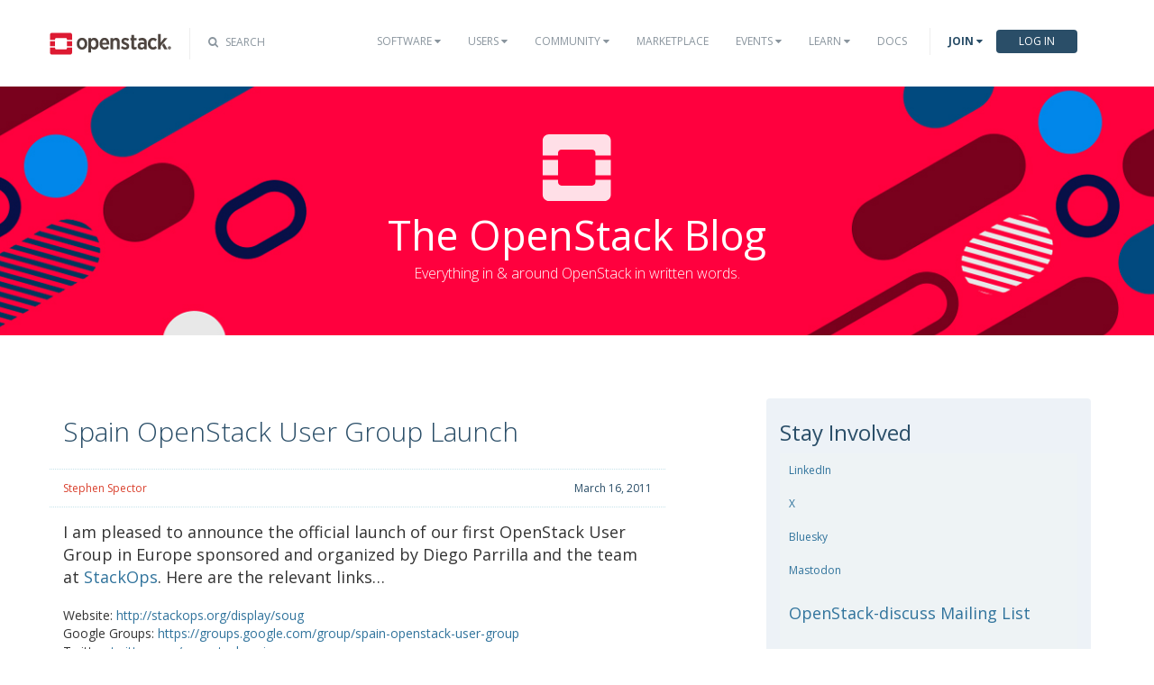

--- FILE ---
content_type: text/html; charset=UTF-8
request_url: https://www.openstack.org/blog/spain-openstack-user-group-launch/
body_size: 9207
content:
<!doctype html>

<!--[if IEMobile 7 ]> <html lang="en-US"class="no-js iem7"> <![endif]-->
<!--[if lt IE 7 ]> <html lang="en-US" class="no-js ie6"> <![endif]-->
<!--[if IE 7 ]>    <html lang="en-US" class="no-js ie7"> <![endif]-->
<!--[if IE 8 ]>    <html lang="en-US" class="no-js ie8"> <![endif]-->
<!--[if (gte IE 9)|(gt IEMobile 7)|!(IEMobile)|!(IE)]><!--><html lang="en-US" class="no-js"><!--<![endif]-->

	<head>
		<meta charset="utf-8">
		<meta http-equiv="X-UA-Compatible" content="IE=edge,chrome=1">
		<title>Spain OpenStack User Group Launch | OpenStack Blog | Open Infrastructure Foundation</title>
		<meta name="viewport" content="width=device-width, initial-scale=1.0">
        <meta class="swiftype" name="domain" data-type="enum" content="blog" />
  		<link rel="pingback" href="https://www.openstack.org/blog/xmlrpc.php">

	    <!-- Fonts -->
	    <link href="https://maxcdn.bootstrapcdn.com/font-awesome/4.1.0/css/font-awesome.min.css" rel="stylesheet">
	    <link href='https://fonts.googleapis.com/css?family=Open+Sans:300,400,700' rel='stylesheet' type='text/css'>
	    <link href='https://fonts.googleapis.com/css?family=PT+Sans' rel='stylesheet' type='text/css'>

        <link rel="apple-touch-icon" sizes="180x180" href="/favicon/apple-touch-icon.png">
        <link rel="icon" type="image/png" href="/favicon/favicon-32x32.png" sizes="32x32">
        <link rel="icon" type="image/png" href="/favicon/favicon-16x16.png" sizes="16x16">
        <link rel="manifest" href="/favicon/manifest.json">
        <link rel="mask-icon" href="/favicon/safari-pinned-tab.svg" color="#5bbad5">

			<!-- Google Tag Manager -->
			<script>(function(w,d,s,l,i){w[l]=w[l]||[];w[l].push({'gtm.start':
			new Date().getTime(),event:'gtm.js'});var f=d.getElementsByTagName(s)[0],
			j=d.createElement(s),dl=l!='dataLayer'?'&l='+l:'';j.async=true;j.src=
			'https://www.googletagmanager.com/gtm.js?id='+i+dl;f.parentNode.insertBefore(j,f);
			})(window,document,'script','dataLayer','GTM-TXHH27P');</script>
			<!-- End Google Tag Manager -->


		<!-- wordpress head functions -->
		<meta name='robots' content='max-image-preview:large' />
<link rel='dns-prefetch' href='//platform-api.sharethis.com' />
<link rel='dns-prefetch' href='//www.openstack.org' />
<link rel='dns-prefetch' href='//s.w.org' />
		<script type="text/javascript">
			window._wpemojiSettings = {"baseUrl":"https:\/\/s.w.org\/images\/core\/emoji\/13.1.0\/72x72\/","ext":".png","svgUrl":"https:\/\/s.w.org\/images\/core\/emoji\/13.1.0\/svg\/","svgExt":".svg","source":{"concatemoji":"https:\/\/www.openstack.org\/blog\/wp-includes\/js\/wp-emoji-release.min.js?ver=5.8"}};
			!function(e,a,t){var n,r,o,i=a.createElement("canvas"),p=i.getContext&&i.getContext("2d");function s(e,t){var a=String.fromCharCode;p.clearRect(0,0,i.width,i.height),p.fillText(a.apply(this,e),0,0);e=i.toDataURL();return p.clearRect(0,0,i.width,i.height),p.fillText(a.apply(this,t),0,0),e===i.toDataURL()}function c(e){var t=a.createElement("script");t.src=e,t.defer=t.type="text/javascript",a.getElementsByTagName("head")[0].appendChild(t)}for(o=Array("flag","emoji"),t.supports={everything:!0,everythingExceptFlag:!0},r=0;r<o.length;r++)t.supports[o[r]]=function(e){if(!p||!p.fillText)return!1;switch(p.textBaseline="top",p.font="600 32px Arial",e){case"flag":return s([127987,65039,8205,9895,65039],[127987,65039,8203,9895,65039])?!1:!s([55356,56826,55356,56819],[55356,56826,8203,55356,56819])&&!s([55356,57332,56128,56423,56128,56418,56128,56421,56128,56430,56128,56423,56128,56447],[55356,57332,8203,56128,56423,8203,56128,56418,8203,56128,56421,8203,56128,56430,8203,56128,56423,8203,56128,56447]);case"emoji":return!s([10084,65039,8205,55357,56613],[10084,65039,8203,55357,56613])}return!1}(o[r]),t.supports.everything=t.supports.everything&&t.supports[o[r]],"flag"!==o[r]&&(t.supports.everythingExceptFlag=t.supports.everythingExceptFlag&&t.supports[o[r]]);t.supports.everythingExceptFlag=t.supports.everythingExceptFlag&&!t.supports.flag,t.DOMReady=!1,t.readyCallback=function(){t.DOMReady=!0},t.supports.everything||(n=function(){t.readyCallback()},a.addEventListener?(a.addEventListener("DOMContentLoaded",n,!1),e.addEventListener("load",n,!1)):(e.attachEvent("onload",n),a.attachEvent("onreadystatechange",function(){"complete"===a.readyState&&t.readyCallback()})),(n=t.source||{}).concatemoji?c(n.concatemoji):n.wpemoji&&n.twemoji&&(c(n.twemoji),c(n.wpemoji)))}(window,document,window._wpemojiSettings);
		</script>
		<style type="text/css">
img.wp-smiley,
img.emoji {
	display: inline !important;
	border: none !important;
	box-shadow: none !important;
	height: 1em !important;
	width: 1em !important;
	margin: 0 .07em !important;
	vertical-align: -0.1em !important;
	background: none !important;
	padding: 0 !important;
}
</style>
	<link rel='stylesheet' id='wp-block-library-css'  href='https://www.openstack.org/blog/wp-includes/css/dist/block-library/style.min.css?ver=5.8' type='text/css' media='all' />
<link rel='stylesheet' id='bootstrap-css'  href='https://www.openstack.org/blog/wp-content/themes/wordpress-bootstrap-master/library/css/bootstrap.css?ver=1.0' type='text/css' media='all' />
<link rel='stylesheet' id='custom-style-css'  href='https://www.openstack.org/blog/wp-content/themes/wordpress-bootstrap-master/style.css?ver=1.0' type='text/css' media='all' />
<script type='text/javascript' src='//platform-api.sharethis.com/js/sharethis.js#product=ga&#038;property=5c64dba51ef90f001147a98c' id='googleanalytics-platform-sharethis-js'></script>
<link rel="https://api.w.org/" href="https://www.openstack.org/blog/wp-json/" /><link rel="alternate" type="application/json" href="https://www.openstack.org/blog/wp-json/wp/v2/posts/665" /><link rel="canonical" href="https://www.openstack.org/blog/spain-openstack-user-group-launch/" />
<link rel='shortlink' href='https://www.openstack.org/blog/?p=665' />
<link rel="alternate" type="application/json+oembed" href="https://www.openstack.org/blog/wp-json/oembed/1.0/embed?url=https%3A%2F%2Fwww.openstack.org%2Fblog%2Fspain-openstack-user-group-launch%2F" />
<link rel="alternate" type="text/xml+oembed" href="https://www.openstack.org/blog/wp-json/oembed/1.0/embed?url=https%3A%2F%2Fwww.openstack.org%2Fblog%2Fspain-openstack-user-group-launch%2F&#038;format=xml" />
<script>
(function() {
	(function (i, s, o, g, r, a, m) {
		i['GoogleAnalyticsObject'] = r;
		i[r] = i[r] || function () {
				(i[r].q = i[r].q || []).push(arguments)
			}, i[r].l = 1 * new Date();
		a = s.createElement(o),
			m = s.getElementsByTagName(o)[0];
		a.async = 1;
		a.src = g;
		m.parentNode.insertBefore(a, m)
	})(window, document, 'script', 'https://google-analytics.com/analytics.js', 'ga');

	ga('create', 'UA-17511903-1', 'auto');
			ga('send', 'pageview');
	})();
</script>
		<style type="text/css" id="wp-custom-css">
			.blog-title {
    width: 100%;
    background: url(https://object-storage-ca-ymq-1.vexxhost.net/swift/v1/6e4619c…/www-assets-dev/learn/OS-Blog-1314x492-blue.jpg) center center;
    background-repeat: no-repeat;
    background-size: cover;
}		</style>
				<!-- end of wordpress head -->
		<!-- IE8 fallback moved below head to work properly. Added respond as well. Tested to work. -->
			<!-- media-queries.js (fallback) -->
		<!--[if lt IE 9]>
			<script src="https://css3-mediaqueries-js.googlecode.com/svn/trunk/css3-mediaqueries.js"></script>
		<![endif]-->

		<!-- html5.js -->
		<!--[if lt IE 9]>
			<script src="https://html5shim.googlecode.com/svn/trunk/html5.js"></script>
		<![endif]-->

			<!-- respond.js -->
		<!--[if lt IE 9]>
            <script type='text/javascript' src="https://cdnjs.cloudflare.com/ajax/libs/respond.js/1.4.2/respond.js"></script>
		<![endif]-->
	</head>

	<body class="post-template-default single single-post postid-665 single-format-standard">

        <!-- Google Tag Manager (noscript) -->
        <noscript><iframe src="https://www.googletagmanager.com/ns.html?id=GTM-TXHH27P"
        height="0" width="0" style="display:none;visibility:hidden"></iframe></noscript>
        <!-- End Google Tag Manager (noscript) -->

        <nav class="navbar navbar-default" role="navigation">
            <div class="container">
            <!-- Brand and toggle get grouped for better mobile display -->
                <div class="navbar-header">
                    <button type="button" class="navbar-toggle" data-toggle="collapse" data-target="#bs-example-navbar-collapse-1">
                        <span class="sr-only">Toggle navigation</span>
                        <span class="icon-bar"></span>
                        <span class="icon-bar"></span>
                        <span class="icon-bar"></span>
                    </button>
                    <div class="brand-wrapper">
                        <a class="navbar-brand" href="/"></a>
                    </div>
                    <div class="search-icon show">
                        <i class="fa fa-search"></i> <span class="header-search-text">Search</span>
                    </div>
                </div>
                <!-- Collect the nav links, forms, and other content for toggling -->
                <div class="collapse navbar-collapse" id="bs-example-navbar-collapse-1">
                    <div class="search-container tiny">
                        <div id="gcse">
                            <script type="text/javascript" src="https://www.openstack.org/node_modules/jquery/dist/jquery.min.js"></script>
                            <script type="text/javascript" src="https://www.openstack.org/node_modules/jquery-migrate/dist/jquery-migrate.min.js"></script>
                            <script type="text/javascript" src="https://www.openstack.org/node_modules/js-cookie/src/js.cookie.js"></script>
                            <script type="text/javascript" src="https://www.openstack.org/themes/openstack/javascript/querystring.jquery.js?m=1484877364"></script>
                            <script type="text/javascript" src="https://www.openstack.org//themes/openstack/javascript/shadowbox/shadowbox.js?m=1484877364"></script>
                            <script type="text/javascript" src="https://www.openstack.org/themes/openstack/javascript/jquery.ticker.js?m=1484877364"></script>
                            <script type="text/javascript" src="https://www.openstack.org/themes/openstack/javascript/jquery.tools.min.js?m=1484877364"></script>
                            <script type="text/javascript" src="https://www.openstack.org/themes/openstack/javascript/jcarousellite.min.js?m=1484877364"></script>
                            <script type="text/javascript" src="https://www.openstack.org/themes/openstack/javascript/navigation.js?m=1484877364"></script>
                            <script type="text/javascript" src="https://www.openstack.org/themes/openstack/javascript/filetracking.jquery.js?m=1484877364"></script>
                            <script type="text/javascript" src="https://www.openstack.org/node_modules/bootstrap/dist/js/bootstrap.min.js"></script>
                            <script type="text/javascript" src="https://www.openstack.org/themes/openstack/javascript/home.js?m=1484877364"></script>
                            <script type="text/javascript">//<![CDATA[
                            jQuery(document).ready(function($) {

                                var d = new Date();
                                var user_date = d.getFullYear()+'-'+(d.getMonth()+1)+'-'+d.getDate();
                                Cookies.set('user_date', user_date , { expires: 360, path: '/' });

                                $('body').filetracking();

                                $(document).on("click", ".outbound-link", function(event){
                                    var href = $(this).attr('href');
                                    recordOutboundLink(this,'Outbound Links',href);
                                    event.preventDefault();
                                    event.stopPropagation()
                                    return false;
                                });

                                var use_shadow_box = false;
                                if(use_shadow_box)
                                    Shadowbox.init();
                            });

                            //]]></script>

                            <div class="openstack-search-bar" data-baseUrl="search.openstack.org" data-context="blog"></div>
                            <script>
                                    (function (window, document) {
                                            var loader = function () {
                                                    var script = document.createElement("script"), tag = document.getElementsByTagName("script")[0];
                                                    script.src = "https://search.openstack.org/widget/embed.min.js?t="+Date.now();
                                                    tag.parentNode.insertBefore(script, tag);
                                                };
                                            window.addEventListener ? window.addEventListener("load", loader, false) : window.attachEvent("onload", loader);
                                        })(window, document);
                                </script>
                        </div>
                    </div>
                    <ul class="nav navbar-nav navbar-main show">
                        <li>
                            <div class="openstack-search-bar ossw-mobile st-default-search-input custom-search-box-mobile" data-baseUrl="search.openstack.org" data-context="blog"></div>
                        </li>
                        <li>
                            <a href="https://www.openstack.org/software/" class="drop" id="dropdownMenuSoftware">Software <i class="fa fa-caret-down"></i></a><i class="mobile-expand"></i>
                            <ul class="dropdown-menu dropdown-hover" role="menu" aria-labelledby="dropdownMenuSoftware">
                                <li role="presentation"><a role="menuitem" tabindex="-1" href="https://www.openstack.org/software/">Overview</a></li>
                                <li role="presentation"><a role="menuitem" tabindex="-1" href="https://www.openstack.org/software/project-navigator/">Project Navigator</a></li>
                                <li role="presentation"><a role="menuitem" tabindex="-1" href="https://www.openstack.org/software/sample-configs/">Sample Configs</a></li>
                                <li role="presentation" class="divider"></li>
                                <li role="presentation"><a role="menuitem" tabindex="-1" href="https://www.openstack.org/software/security/">Security</a></li>
                                <li role="presentation"><a role="menuitem" tabindex="-1" href="https://www.openstack.org/software/start/">Get Started</a></li>
                                <li role="presentation"><a role="menuitem" tabindex="-1" href="https://www.openstack.org/software/roadmap/">Roadmap</a></li>
                                <li role="presentation"><a role="menuitem" tabindex="-1" href="https://www.openstack.org/software/latest-release/">Latest Release</a></li>
                                <li role="presentation"><a role="menuitem" tabindex="-1" href="https://www.openstack.org/software/sourcecode/">Source Code</a></li>
                            </ul>
                        </li>
                        <li>
                            <a href="https://www.openstack.org/user-stories/" class="drop" id="dropdownMenuUsers">Users <i class="fa fa-caret-down"></i></a><i class="mobile-expand"></i>
                            <ul class="dropdown-menu dropdown-hover" role="menu" aria-labelledby="dropdownMenuUsers">
                                <li role="presentation"><a role="menuitem" tabindex="-1" href="https://www.openstack.org/user-stories/">Overview</a></li>
                                <li role="presentation" class="divider"></li>
                                <li role="presentation"><a role="menuitem" tabindex="-1" href="https://www.openstack.org/telecoms-and-nfv/">Telecom & NFV</a></li>
                                <li role="presentation"><a role="menuitem" tabindex="-1" href="https://www.openstack.org/enterprise/">OpenStack in the Enterprise</a></li>
                                <li role="presentation"><a role="menuitem" tabindex="-1" href="https://www.openstack.org/science/">OpenStack in Science</a></li>
                                <li role="presentation"><a role="menuitem" tabindex="-1" href="https://www.openstack.org/appdev/">App Developers & ISVs</a></li>
                                <li role="presentation"><a role="menuitem" tabindex="-1" href="http://superuser.openstack.org/">Superuser Magazine</a></li>
                                <li role="presentation"><a role="menuitem" tabindex="-1" href="https://www.openstack.org/surveys/landing">User Survey</a></li>
                            </ul>
                        </li>
                        <li>
                            <a href="https://www.openstack.org/community/" class="drop" id="dropdownMenuCommunity">Community <i class="fa fa-caret-down"></i></a><i class="mobile-expand"></i>
                            <ul class="dropdown-menu dropdown-hover" role="menu" aria-labelledby="dropdownMenuCommunity">
                                <li role="presentation"><a role="menuitem" tabindex="-1" href="https://www.openstack.org/community/">Welcome! Start Here</a></li>
                                <li role="presentation"><a role="menuitem" tabindex="-1" href="https://www.openstack.org/foundation/">OpenStack Foundation</a></li>
                                <li role="presentation"><a role="menuitem" tabindex="-1" href="https://wiki.openstack.org">OpenStack Wiki</a></li>
                                <li role="presentation"><a role="menuitem" tabindex="-1" href="http://groups.openstack.org">User Groups</a></li>
                                <li role="presentation"><a role="menuitem" tabindex="-1" href="https://www.openstack.org/community/speakers/">Speakers Bureau</a></li>
                                <li role="presentation" class="divider"></li>
                                <li role="presentation"><a role="menuitem" tabindex="-1" href="https://www.openstack.org/foundation/companies/">Supporting Companies</a></li>
                                <li role="presentation"><a role="menuitem" tabindex="-1" href="https://www.openstack.org/community/jobs/">Jobs</a></li>
                                <li role="presentation" class="divider"></li>
                                <li role="presentation"><a role="menuitem" tabindex="-1" href="https://www.openstack.org/join/">Join The Community</a></li>
                            </ul>
                        </li>
                        <li>
                            <a href="https://www.openstack.org/marketplace/">Marketplace</a>
                        </li>
                        <li>
                            <a href="https://www.openstack.org/events/" class="drop" id="dropdownMenuEvents">Events <i class="fa fa-caret-down"></i></a><i class="mobile-expand"></i>
                            <ul class="dropdown-menu dropdown-hover" role="menu" aria-labelledby="dropdownMenuEvents">
                                <li role="presentation"><a role="menuitem" tabindex="-1" href="https://www.openstack.org/community/events/">Overview</a></li>
                                <li role="presentation"><a role="menuitem" tabindex="-1" href="https://www.openstack.org/summit/">The OpenStack Summit</a></li>
                                <li role="presentation"><a role="menuitem" tabindex="-1" href="https://www.openstack.org/ptg/">Project Teams Gathering</a></li>
                                <li role="presentation"><a role="menuitem" tabindex="-1" href="https://www.openstack.org/community/events/openstackdays">OpenStack Days</a></li>
                                <li role="presentation"><a role="menuitem" tabindex="-1" href="https://www.openstack.org/community/events/openstackhackathons">OpenStack App Hackathons</a></li>
                            </ul>
                        </li>
                        <li>
                            <a href="https://www.openstack.org/learn/" class="drop" id="dropdownMenuLearn">Learn <i class="fa fa-caret-down"></i></a><i class="mobile-expand"></i>
                            <ul class="dropdown-menu dropdown-hover" role="menu" aria-labelledby="dropdownMenuEvents">
                                <li role="presentation"><a role="menuitem" tabindex="-1" href="https://www.openstack.org/marketplace/training/">Training</a></li>
                                <li role="presentation"><a role="menuitem" tabindex="-1" href="https://www.openstack.org/coa/">Get Certified</a></li>
                                <li role="presentation"><a role="menuitem" tabindex="-1" href="https://ask.openstack.org">Ask a Technical Question</a></li>
                                <li role="presentation"><a role="menuitem" tabindex="-1" href="http://superuser.openstack.org">Superuser Magazine</a></li>
                                <li role="presentation"><a role="menuitem" tabindex="-1" href="https://www.openstack.org/videos/">Summit Videos</a></li>
                                <li role="presentation"><a role="menuitem" tabindex="-1" href="https://www.openstack.org/analysts/">Analyst Reports</a></li>
                                <li role="presentation"><a role="menuitem" tabindex="-1" href="https://www.openstack.org/news/">News</a></li>
                                <li role="presentation"><a role="menuitem" tabindex="-1" href="https://www.openstack.org/blog/">Blog</a></li>
                            </ul>
                        </li>
                        <li>
                            <a href="http://docs.openstack.org/">Docs</a>
                        </li>
                        <li class="join-nav-section">
                            <a href="#" id="dropdownMenuJoin">Join <i class="fa fa-caret-down"></i></a>
                            <ul class="dropdown-menu dropdown-hover" role="menu" aria-labelledby="dropdownMenuJoin" style="display: none;">
                                <li role="presentation"><a role="menuitem" tabindex="-1" href="https://www.openstack.org/join/register/?membership-type=foundation">Sign up for Foundation Membership</a></li>
                                <li role="presentation"><a role="menuitem" tabindex="-1" href="https://www.openstack.org/join/#sponsor">Sponsor the Foundation</a></li>
                                <li role="presentation"><a role="menuitem" tabindex="-1" href="https://www.openstack.org/foundation">More about the Foundation</a></li>
                            </ul>
                        </li>
                        <li>
                            <a href="/Security/login/?BackURL=/home/" class="sign-in-btn">Log In</a>
                        </li>
                    </ul>
                </div>
                <!-- /.navbar-collapse -->
            </div>
        <!-- /.container -->
        </nav>


<div class="blog-title">
	<div class="container">
		<div class="row">
			<div class="col-lg-12">
				<img class="blog-o" src="https://www.openstack.org/blog/wp-content/themes/wordpress-bootstrap-master/images/blog-o.svg" onerror="this.onerror=null; this.src=https://www.openstack.org/blog/wp-content/themes/wordpress-bootstrap-master/images/blog-o.png" alt="OpenStack Blog">
				<h1>
					The OpenStack Blog
					<span>Everything in & around OpenStack in written words.</span>
				</h1>
			</div>
		</div>
	</div>
</div>

		<div class="container">
			
			<div id="content" class="clearfix row blog">
			
				<div id="main" class="col-lg-7 col-md-7 col-sm-7" role="main">

										
					<article id="post-665" class="clearfix post-665 post type-post status-publish format-standard hentry category-community category-meetup tag-spain tag-stackops tag-twitter tag-user-group" role="article" itemscope itemtype="http://schema.org/BlogPosting">
						
					<div><h2 itemprop="headline">Spain OpenStack User Group Launch</h2></div>
					<div class="post-byline row">
						<div class="col-lg-6 col-md-6 col-sm-6">
							<p class="name"><a href="https://www.openstack.org/blog/author/stephenspector/" title="Posts by Stephen Spector" rel="author">Stephen Spector</a>&nbsp;</p>
						</div>
						<div class="col-lg-6 col-md-6 col-sm-6">
							<p class="postDate">March 16, 2011</p>
						</div>
					</div>
					
						<section class="post_content entry clearfix" itemprop="articleBody">
							<p class="lead">I am pleased to announce the official launch of our first OpenStack User Group in Europe sponsored and organized by Diego Parrilla and the team at <a href="http://www.stackops.com" target="_blank">StackOps</a>. Here are the relevant links&#8230;</p>
<p>Website: <a href="http://stackops.org/display/soug" target="_blank">http://stackops.org/display/soug</a><br />
Google Groups: <a href="https://groups.google.com/group/spain-openstack-user-group" target="_blank">https://groups.google.com/group/spain-openstack-user-group</a><br />
Twitter:<a href="twitter.com/openstackspain" target="_blank"> twitter.com/openstackspain</a></p>
<p>This User Group is in the final stages of planning an OpenStack Meetup in Madrid, Spain on April 14th for OpenStack and Beer. Watch the twitter feed for more information on this event in April.</p>
							
												
						</section> <!-- end article section -->
						
						<div>
			
							<p class="tags"><span class="tags-title">Tags:</span> <a href="https://www.openstack.org/blog/tag/spain/" rel="tag">Spain</a> <a href="https://www.openstack.org/blog/tag/stackops/" rel="tag">StackOps</a> <a href="https://www.openstack.org/blog/tag/twitter/" rel="tag">Twitter</a> <a href="https://www.openstack.org/blog/tag/user-group/" rel="tag">User Group</a></p>							
														
						</div> <!-- end article footer -->
					
					</article> <!-- end article -->
					
					
<!-- You can start editing here. -->

		
			<h3 id="pings">Trackbacks/Pingbacks</h3>
		
		<ol class="pinglist">
			        <li id="comment-631"><i class="icon icon-share-alt"></i>&nbsp;<a href='http://synnefonet.wordpress.com/2012/03/23/the-rise-of-the-open-cloud-part-22/' rel='external nofollow ugc' class='url'>The rise of the open cloud (part 2/2) &laquo; synnefonet</a></li><!-- #comment-## -->
		</ol>
		
	<nav id="comment-nav">
		<ul class="clearfix">
	  		<li></li>
	  		<li></li>
		</ul>
	</nav>
  
	


		<div id="respond" class="comment-respond">
		<h3 id="reply-title" class="comment-reply-title">Leave a Reply <small><a rel="nofollow" id="cancel-comment-reply-link" href="/spain-openstack-user-group-launch/#respond" style="display:none;">Cancel reply</a></small></h3><form action="https://www.openstack.org/blog/wp-comments-post.php" method="post" id="commentform" class="comment-form"><p class="comment-notes"><span id="email-notes">Your email address will not be published.</span> Required fields are marked <span class="required">*</span></p><p class="comment-form-comment"><label for="comment">Comment</label> <textarea id="comment" name="comment" cols="45" rows="8" maxlength="65525" required="required"></textarea></p><p class="comment-form-author"><label for="author">Name <span class="required">*</span></label> <input id="author" name="author" type="text" value="" size="30" maxlength="245" required='required' /></p>
<p class="comment-form-email"><label for="email">Email <span class="required">*</span></label> <input id="email" name="email" type="text" value="" size="30" maxlength="100" aria-describedby="email-notes" required='required' /></p>
<p class="comment-form-url"><label for="url">Website</label> <input id="url" name="url" type="text" value="" size="30" maxlength="200" /></p>
<p class="comment-form-cookies-consent"><input id="wp-comment-cookies-consent" name="wp-comment-cookies-consent" type="checkbox" value="yes" /> <label for="wp-comment-cookies-consent">Save my name, email, and website in this browser for the next time I comment.</label></p>
<p class="form-submit"><input name="submit" type="submit" id="submit" class="submit" value="Post Comment" /> <input type='hidden' name='comment_post_ID' value='665' id='comment_post_ID' />
<input type='hidden' name='comment_parent' id='comment_parent' value='0' />
</p></form>	</div><!-- #respond -->
	
					
								
					
								
				</div> <!-- end #main -->
    
							<div class="col-lg-4 col-lg-offset-1 col-md-4 col-md-offset-1 col-sm-4 col-sm-offset-1">
				<div id="sidebar1" role="complementary">
<div id="sidebar">

	<h3>Stay Involved</h3>
	
	<div class="socialMedia">

                            <div class="LinkedIn">

                            <p><a href="https://www.linkedin.com/company/openstack">LinkedIn</a></p>

                        </div>

                        <div class="X">

                            <p><a href="http://x.com/openstack/">X</a></p>

                        </div>

                            <div class="Bluesky">

                            <p><a href="https://bsky.app/profile/openstack.org">Bluesky</a></p>

                        </div>

                            <div class="Mastadon">

                            <p><a href="https://social.openinfra.dev/@OpenStack">Mastodon</a></p>

                        </div>

				    <div class="ML">
					<h4><a href="https://lists.openstack.org/archives/list/openstack-discuss@lists.openstack.org/">OpenStack-discuss Mailing List </a></h4>
				    </div>
				    
		<div class="irc">
			<h4><a href="https://docs.openstack.org/contributors/common/irc.html">IRC Channel Info</a></h4>
		</div>
				    
	</div>


					
					      <h3>About this Entry</h3>

					      <p class="news">
					      <a href="https://www.openstack.org/blog/spain-openstack-user-group-launch/" rel="bookmark" title="Permanent Link to Spain OpenStack User Group Launch">Spain OpenStack User Group Launch</a> was posted on <nobr>March 16th, 2011</nobr> at <nobr>10.09am</nobr> and is filed under <a href="https://www.openstack.org/blog/category/community/" rel="category tag">community</a>, <a href="https://www.openstack.org/blog/category/meetup/" rel="category tag">Meetup</a>..</a>
					      </p>

					
					


					<h3>New Entries</h3>
										<ul>
						<li><a href='https://www.openstack.org/blog/exploring-openstack-at-openinfra-summit-europe-2025/'>Exploring OpenStack at OpenInfra Summit Europe 2025</a></li><li><a href='https://www.openstack.org/blog/openstack-resurgence-how-vmwares-licensing-rugpull-is-encouraging-a-second-look/'>OpenStack Resurgence: How VMware&#8217;s Licensing Rugpull is Encouraging a Second Look</a></li><li><a href='https://www.openstack.org/blog/students-of-openstack-meet-oria-weng/'>Students of OpenStack: Meet Oria Weng!</a></li><li><a href='https://www.openstack.org/blog/students-of-openstack-meet-boosung-kim/'>Students of OpenStack: Meet Boosung Kim!</a></li><li><a href='https://www.openstack.org/blog/openstack-at-the-april-2025-ptg-all-things-epoxy-flamingo/'>OpenStack at the April 2025 PTG: All Things &#8216;Epoxy&#8217; &amp; &#8216;Flamingo&#8217;</a></li><li><a href='https://www.openstack.org/blog/openstack-2025-1-epoxy-strengthening-openstacks-position-as-a-vmware-alternative-and-enhancing-security-and-hardware-enablement/'>OpenStack 2025.1 Epoxy: Strengthening OpenStack&#8217;s Position as a VMware Alternative and Enhancing Security and Hardware Enablement</a></li><li><a href='https://www.openstack.org/blog/celebrating-15-years-of-openstack/'>Celebrating 15 Years of OpenStack!</a></li><li><a href='https://www.openstack.org/blog/openstack-2024-community-progress-highlights/'>OpenStack 2024 Community Progress &#038; Highlights</a></li><li><a href='https://www.openstack.org/blog/openstack-teams-advance-2025-1-epoxy-plans-at-openinfra-ptg/'>OpenStack Teams Advance 2025.1 Epoxy Plans at OpenInfra PTG</a></li><li><a href='https://www.openstack.org/blog/openstack-global-footprint-exceeds-45-million-compute-cores-as-users-tackle-common-obstacles/'>OpenStack global footprint exceeds 45 million compute cores as users tackle common obstacles</a></li>					</ul>

				

				<h3>Categories</h3>
				<ul>
						<li class="cat-item cat-item-223"><a href="https://www.openstack.org/blog/category/awards/">Awards</a>
</li>
	<li class="cat-item cat-item-7"><a href="https://www.openstack.org/blog/category/communication/">Communication</a>
</li>
	<li class="cat-item cat-item-3"><a href="https://www.openstack.org/blog/category/community/">community</a>
</li>
	<li class="cat-item cat-item-234"><a href="https://www.openstack.org/blog/category/contest/">Contest</a>
</li>
	<li class="cat-item cat-item-21"><a href="https://www.openstack.org/blog/category/development/">Development</a>
</li>
	<li class="cat-item cat-item-5"><a href="https://www.openstack.org/blog/category/documentation/">Documentation</a>
</li>
	<li class="cat-item cat-item-9"><a href="https://www.openstack.org/blog/category/event/">Event</a>
</li>
	<li class="cat-item cat-item-28"><a href="https://www.openstack.org/blog/category/governance/">Governance</a>
</li>
	<li class="cat-item cat-item-65"><a href="https://www.openstack.org/blog/category/measurement/">Measurement</a>
</li>
	<li class="cat-item cat-item-59"><a href="https://www.openstack.org/blog/category/meetup/">Meetup</a>
</li>
	<li class="cat-item cat-item-13"><a href="https://www.openstack.org/blog/category/newsletter/">Newsletter</a>
</li>
	<li class="cat-item cat-item-474"><a href="https://www.openstack.org/blog/category/open-mic/">Open Mic</a>
</li>
	<li class="cat-item cat-item-435"><a href="https://www.openstack.org/blog/category/openstack-update/">OpenStack Update</a>
</li>
	<li class="cat-item cat-item-60"><a href="https://www.openstack.org/blog/category/partner/">Partner</a>
</li>
	<li class="cat-item cat-item-47"><a href="https://www.openstack.org/blog/category/press-release/">Press Release</a>
</li>
	<li class="cat-item cat-item-564"><a href="https://www.openstack.org/blog/category/community/students-of-openstack/">Students of OpenStack</a>
</li>
	<li class="cat-item cat-item-450"><a href="https://www.openstack.org/blog/category/summit-2/">Summit</a>
</li>
	<li class="cat-item cat-item-508"><a href="https://www.openstack.org/blog/category/technical-committee-updates/">Technical Committee Updates</a>
</li>
	<li class="cat-item cat-item-4"><a href="https://www.openstack.org/blog/category/tools/">Tools</a>
</li>
	<li class="cat-item cat-item-1"><a href="https://www.openstack.org/blog/category/uncategorized/">Uncategorized</a>
</li>
	<li class="cat-item cat-item-39"><a href="https://www.openstack.org/blog/category/video/">Video</a>
</li>
	<li class="cat-item cat-item-162"><a href="https://www.openstack.org/blog/category/webinar/">Webinar</a>
</li>
	<li class="cat-item cat-item-258"><a href="https://www.openstack.org/blog/category/website/">Website</a>
</li>
	<li class="cat-item cat-item-445"><a href="https://www.openstack.org/blog/category/women-of-openstack/">Women of OpenStack</a>
</li>
				</ul>

				<h3>Syndication (RSS)</h3>
				<ul>
					<li><a href="https://www.openstack.org/blog/feed/">RSS 2.0 Entries</a></li>
				</ul>

					<div class="creative-commons">
						<a rel="license" href="http://creativecommons.org/licenses/by-sa/3.0/">
							<img alt="Creative Commons License" style="border-width:0" src="http://i.creativecommons.org/l/by-sa/3.0/88x31.png"/>
						</a>
						<br/>The OpenStack blog is licensed under a <a rel="license" href="http://creativecommons.org/licenses/by-sa/3.0/">Creative Commons 3.0 License</a>.
		            </div>

				


				
				</div>
			</div>
    
			</div> <!-- end #content -->

    </div>
    <!-- Footer -->
    <!-- Photo Row -->
    <div class="photo-row-wrapper">
        <div class="photo-container">
            <img src="https://www.openstack.org/blog/wp-content/themes/wordpress-bootstrap-master/images/photo-row/photo1.jpg">
            <img src="https://www.openstack.org/blog/wp-content/themes/wordpress-bootstrap-master/images/photo-row/photo3.jpg">
            <img src="https://www.openstack.org/blog/wp-content/themes/wordpress-bootstrap-master/images/photo-row/photo2.jpg">
            <img src="https://www.openstack.org/blog/wp-content/themes/wordpress-bootstrap-master/images/photo-row/photo4.jpg">
            <img src="https://www.openstack.org/blog/wp-content/themes/wordpress-bootstrap-master/images/photo-row/photo5.jpg">
            <img src="https://www.openstack.org/blog/wp-content/themes/wordpress-bootstrap-master/images/photo-row/photo6.jpg">
            <img src="https://www.openstack.org/blog/wp-content/themes/wordpress-bootstrap-master/images/photo-row/photo7.jpg">
            <img src="https://www.openstack.org/blog/wp-content/themes/wordpress-bootstrap-master/images/photo-row/photo8.jpg">
            <img src="https://www.openstack.org/blog/wp-content/themes/wordpress-bootstrap-master/images/photo-row/photo1.jpg">
            <img src="https://www.openstack.org/blog/wp-content/themes/wordpress-bootstrap-master/images/photo-row/photo3.jpg">
            <img src="https://www.openstack.org/blog/wp-content/themes/wordpress-bootstrap-master/images/photo-row/photo2.jpg">
            <img src="https://www.openstack.org/blog/wp-content/themes/wordpress-bootstrap-master/images/photo-row/photo1.jpg">
        </div>
    </div>

        <footer>
        <div class="container">
            <div class="row footer-links">
                <div class="col-lg-2 col-sm-2">
                    <h3>OpenStack</h3>
                    <ul>
                        <li><a href="//openstack.org/software/project-navigator/">Projects</a></li>
			<li><a href="//security.openstack.org/">Security</a></li>
                        <li><a href="//openstack.org/software/">Software</a></li>
                        <li><a href="http://openstack.org/blog/">Blog</a></li>
                        <li><a href="//openstack.org/news/">News</a></li>
                    </ul>
                </div>
                <div class="col-lg-2 col-sm-2">
                    <h3>Community</h3>
                    <ul>
                        <li><a href="https://www.meetup.com/pro/openinfradev/">User Groups</a></li>
                        <li><a href="//openstack.org/community/events/">Events</a></li>
                        <li><a href="//openstack.org/community/jobs/">Jobs</a></li>
                        <li><a href="//openstack.org/foundation/companies/">Companies</a></li>
                        <li><a href="http://docs.openstack.org/infra/manual/developers.html">Contribute</a></li>
                    </ul>
                </div>
                <div class="col-lg-2 col-sm-2">
                    <h3>Documentation</h3>
                    <ul>
                        <li><a href="http://docs.openstack.org">OpenStack Manuals</a></li>
                        <li><a href="//openstack.org/software/start/">Getting Started</a></li>
                        <li><a href="http://developer.openstack.org">API Documentation</a></li>
                        <li><a href="https://wiki.openstack.org">Wiki</a></li>
                    </ul>
                </div>
                <div class="col-lg-2 col-sm-2">
                    <h3>Branding & Legal</h3>
                    <ul>
                        <li><a href="//openstack.org/legal/">Legal Docs</a></li>
                        <li><a href="//openstack.org/brand/">Logos & Guidelines</a></li>
                        <li><a href="//openstack.org/brand/openstack-trademark-policy/">Trademark Policy</a></li>
                        <li><a href="//openstack.org/privacy/">Privacy Policy</a></li>
                        <li><a href="https://docs.openstack.org/contributors/common/setup-gerrit.html#individual-contributor-license-agreement">OpenStack CLA</a></li>
                    </ul>
                </div>
                <div class="col-lg-4 col-sm-4">
                    <h3>Stay In Touch</h3>
                    <a href="https://twitter.com/OpenStack" target="_blank"><i class="fa fa-twitter-square" style="font-size: 36px;color:#eaeaea;padding-right:10px;"></i></a>
                    <a href="https://www.facebook.com/openinfradev/" target="_blank"><i class="fa fa-facebook-square" style="font-size: 36px;color:#eaeaea;padding-right:10px;"></i></a>
                    <a href="https://www.linkedin.com/groups/3239106/" target="_blank"><i class="fa fa-linkedin" style="font-size: 36px;color:#eaeaea;padding-right:10px;"></i></a>
                    <a href="https://www.youtube.com/user/OpenStackFoundation" target="_blank"><i class="fa fa-youtube-square" style="font-size: 36px;color:#eaeaea;padding-right:10px;"></i></a>
                    <a href="" data-toggle="modal" data-target="#wechat-modal"><i style="font-size: 36px;color:#eaeaea;padding-right:10px;" class="fa fa-weixin"></i></a>
                    <p class="fine-print">
                        The OpenStack project is provided under the Apache 2.0 license. The project is supported by the <a href="https://openinfra.dev">Open Infrastructure Foundation (OpenInfra Foundation)</a>. Openstack.org is powered by <a href="https://vexxhost.com" target="_blank">VEXXHOST</a>.
                    </p>
                </div>
            </div>
        </div>
    </footer>
    <div class="footer-bottom">
        <div class="container">
            <form class="form-inline">
              <div class="form-group">
                <div>
<!--                   <input class="feedback-input" type="input" placeholder="Give Us Your Feedback On This Page">
                  <button type="submit" class="feedback-btn">Submit</button> -->
                </div>
              </div>
            </form>
        </div>
    </div>

	</body>

</html>


--- FILE ---
content_type: application/javascript
request_url: https://www.openstack.org/themes/openstack/javascript/home.js?m=1484877364
body_size: 395
content:
/**
 * Copyright 2014 Openstack Foundation
 * Licensed under the Apache License, Version 2.0 (the "License");
 * you may not use this file except in compliance with the License.
 * You may obtain a copy of the License at
 * http://www.apache.org/licenses/LICENSE-2.0
 * Unless required by applicable law or agreed to in writing, software
 * distributed under the License is distributed on an "AS IS" BASIS,
 * WITHOUT WARRANTIES OR CONDITIONS OF ANY KIND, either express or implied.
 * See the License for the specific language governing permissions and
 * limitations under the License.
 **/
// Hero Credit Tooltip
$(function() {
    $('.hero-credit').tooltip();
});

// Customer Stories, this should be improved
$(function() {
    $("#chinamobile-logo").on("mouseenter", function() {
        $(".change-description").text("China Mobile’s telecom network has more than 800 million subscribers and 3 million base stations.");
        $(".customer-logos.logo-hover").removeClass("logo-hover");
        $(this).toggleClass("logo-hover");
    });
});
$(function() {
    $("#target-logo").on("mouseenter", function() {
        $(".change-description").text("One of the largest retailers in the US, Target customizes pieces of OpenStack to pull updates and backport patches more rapidly.");
        $(".customer-logos.logo-hover").removeClass("logo-hover");
        $(this).toggleClass("logo-hover");
    });
});
$(function() {
    $("#progressive-logo").on("mouseenter", function() {
        $(".change-description").text("Progressive Insurance leveraged OpenStack's open APIs to drastically improve data analytics to provide usage-based insurance to its customers.");
        $(".customer-logos.logo-hover").removeClass("logo-hover");
        $(this).toggleClass("logo-hover");
    });
});
$(function() {
    $("#cathay-logo").on("mouseenter", function() {
        $(".change-description").text("Leading airline Cathay Pacific transformed its legacy infrastructure into a modern hybrid cloud architecture using Red Hat OpenStack Platform.");
        $(".customer-logos.logo-hover").removeClass("logo-hover");
        $(this).toggleClass("logo-hover");
    });
});
$(function() {
    $("#paypal-logo").on("mouseenter", function() {
        $(".change-description").text("PayPal delivers features faster with their OpenStack private cloud.");
        $(".customer-logos.logo-hover").removeClass("logo-hover");
        $(this).toggleClass("logo-hover");
    });
});
$(function() {
    $("#wells-logo").on("mouseenter", function() {
        $(".change-description").text("The world’s most valuable bank relies on OpenStack.");
        $(".customer-logos.logo-hover").removeClass("logo-hover");
        $(this).toggleClass("logo-hover");
    });
});

--- FILE ---
content_type: image/svg+xml
request_url: https://www.openstack.org/blog/wp-content/themes/wordpress-bootstrap-master/images/blog-o.svg
body_size: 201
content:
<?xml version="1.0" encoding="utf-8"?>
<!-- Generator: Adobe Illustrator 20.1.0, SVG Export Plug-In . SVG Version: 6.00 Build 0)  -->
<svg version="1.1" id="Layer_1" xmlns="http://www.w3.org/2000/svg" xmlns:xlink="http://www.w3.org/1999/xlink" x="0px" y="0px"
	 viewBox="0 0 195 195" enable-background="new 0 0 195 195" xml:space="preserve">
<g opacity="0.98">
	<path fill="#FFFFFF" d="M171.823,7.243H21.789c-9.417,0-17.122,7.705-17.122,17.122v40.347h41.615v-6.592
		c0-5.115,4.146-9.261,9.261-9.261h82.526c5.115,0,9.261,4.146,9.261,9.261v6.592h41.615V24.365
		C188.945,14.948,181.24,7.243,171.823,7.243z"/>
	<path fill="#FFFFFF" d="M147.33,136.719c0,5.115-4.146,9.261-9.261,9.261H55.543c-5.115,0-9.261-4.146-9.261-9.261v-6.592H4.667
		v40.347c0,9.417,7.705,17.122,17.122,17.122h150.035c9.417,0,17.122-7.705,17.122-17.122v-40.347H147.33V136.719z"/>
	<rect x="4.667" y="76.611" fill="#FFFFFF" width="41.615" height="41.616"/>
	<rect x="147.33" y="76.611" fill="#FFFFFF" width="41.615" height="41.616"/>
</g>
</svg>
